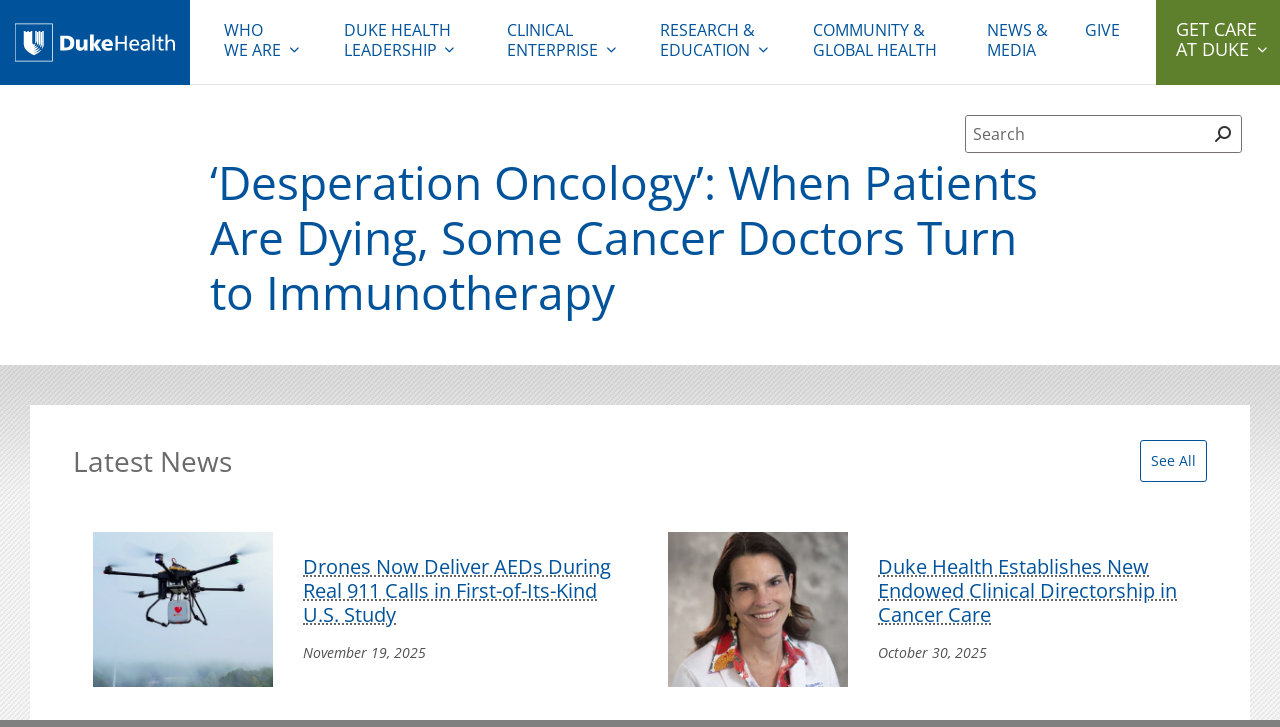

--- FILE ---
content_type: text/html; charset=UTF-8
request_url: https://corporate.dukehealth.org/in-the-news/desperation-oncology-when-patients-are-dying-some-cancer-doctors-turn-immunotherapy
body_size: 11680
content:
<!DOCTYPE html>
<html  lang="en" dir="ltr" prefix="content: http://purl.org/rss/1.0/modules/content/  dc: http://purl.org/dc/terms/  foaf: http://xmlns.com/foaf/0.1/  og: http://ogp.me/ns#  rdfs: http://www.w3.org/2000/01/rdf-schema#  schema: http://schema.org/  sioc: http://rdfs.org/sioc/ns#  sioct: http://rdfs.org/sioc/types#  skos: http://www.w3.org/2004/02/skos/core#  xsd: http://www.w3.org/2001/XMLSchema# ">
    <head>
        <meta charset="utf-8" />
<meta name="description" content="https://www.nytimes.com/2018/04/26/health/doctors-cancer-immunotherapy.html ‘Desperation Oncology’: When Patients Are Dying, Some Cancer Doctors Turn to Immunotherapy Dr. Daniel George, at Duke University, said he does not offer immunotherapy to every man who is dying of prostate cancer. But, he said, “for those patients who want to do everything they possibly can, that’s the group where we try checkpoint inhibitors,” a type of immunotherapy" />
<link rel="canonical" href="https://corporate.dukehealth.org/in-the-news/desperation-oncology-when-patients-are-dying-some-cancer-doctors-turn-immunotherapy" />
<meta name="Generator" content="Drupal 10 (https://www.drupal.org)" />
<meta name="MobileOptimized" content="width" />
<meta name="HandheldFriendly" content="true" />
<meta name="viewport" content="width=device-width, initial-scale=1.0" />
<link rel="icon" href="/themes/custom/dhc/favicon.ico" type="image/vnd.microsoft.icon" />

        <meta name="viewport" content="width=device-width, initial-scale=1">
        <title>‘Desperation Oncology’: When Patients Are Dying, Some Cancer Doctors Turn to Immunotherapy | Duke Health</title>
        <link rel="stylesheet" media="all" href="/sites/default/files/css/css_RSmfRGIaSzv_Ox5M2hQTS7H7Ashb86xaMFSv13HgND8.css?delta=0&amp;language=en&amp;theme=dhc&amp;include=eJw1ikEOgCAMwD402ZsGLIgOMQwUfq8xcmnTpC4XRl_aSWJoow5-dRgkW5JF65B4BOBeX-9z-xN0aOWElpThinwrfjQp-yb8AALkIno" />
<link rel="stylesheet" media="all" href="https://alertbar.oit.duke.edu/sites/all/themes/blackwell/css/alert.css" defer async />
<link rel="stylesheet" media="all" href="/sites/default/files/css/css_HiIueVR4HiNQMY4qbeCp-t1Gl7KOhwLPJA07bWiFaY0.css?delta=2&amp;language=en&amp;theme=dhc&amp;include=eJw1ikEOgCAMwD402ZsGLIgOMQwUfq8xcmnTpC4XRl_aSWJoow5-dRgkW5JF65B4BOBeX-9z-xN0aOWElpThinwrfjQp-yb8AALkIno" defer />

        <script>
/*! loadCSS. [c]2017 Filament Group, Inc. MIT License */
!function(a){"use strict";var b=function(b,c,d){function e(a){return h.body?a():void setTimeout(function(){e(a)})}function f(){i.addEventListener&&i.removeEventListener("load",f),i.media=d||"all"}var g,h=a.document,i=h.createElement("link");if(c)g=c;else{var j=(h.body||h.getElementsByTagName("head")[0]).childNodes;g=j[j.length-1]}var k=h.styleSheets;i.rel="stylesheet",i.href=b,i.media="only x",e(function(){g.parentNode.insertBefore(i,c?g:g.nextSibling)});var l=function(a){for(var b=i.href,c=k.length;c--;)if(k[c].href===b)return a();setTimeout(function(){l(a)})};return i.addEventListener&&i.addEventListener("load",f),i.onloadcssdefined=l,l(f),i};"undefined"!=typeof exports?exports.loadCSS=b:a.loadCSS=b}("undefined"!=typeof global?global:this);
/*! loadCSS rel=preload polyfill. [c]2017 Filament Group, Inc. MIT License */
!function(a){if(a.loadCSS){var b=loadCSS.relpreload={};if(b.support=function(){try{return a.document.createElement("link").relList.supports("preload")}catch(b){return!1}},b.poly=function(){for(var b=a.document.getElementsByTagName("link"),c=0;c<b.length;c++){var d=b[c];"preload"===d.rel&&"style"===d.getAttribute("as")&&(a.loadCSS(d.href,d,d.getAttribute("media")),d.rel=null)}},!b.support()){b.poly();var c=a.setInterval(b.poly,300);a.addEventListener&&a.addEventListener("load",function(){b.poly(),a.clearInterval(c)}),a.attachEvent&&a.attachEvent("onload",function(){a.clearInterval(c)})}}}(this);
</script>        <script type="application/json" data-drupal-selector="drupal-settings-json">{"path":{"baseUrl":"\/","pathPrefix":"","currentPath":"node\/303","currentPathIsAdmin":false,"isFront":false,"currentLanguage":"en","isloggedin":false},"pluralDelimiter":"\u0003","suppressDeprecationErrors":true,"gtag":{"tagId":"","consentMode":false,"otherIds":[],"events":[],"additionalConfigInfo":[]},"ajaxPageState":{"libraries":"eJxdiEEOgCAMwD6E7ElmyDLRIcaBwu8lxote2rR-noAlOZRBc5OwsaGau1fwR9lR7JuGU2KhMSMDd_zb4oL1O6PRppkiOFQyZ6BL4aGNyRehG61pL9U","theme":"dhc","theme_token":null},"ajaxTrustedUrl":[],"gtm":{"tagId":null,"settings":{"data_layer":"dataLayer","include_environment":false},"tagIds":["GTM-MCWVL7"]},"multiselect":{"widths":"250"},"user":{"uid":0,"permissionsHash":"16e923a923df31efd99d9211fef39885a785bf428e9b4be0eae4bab800564611"}}</script>
<script src="/sites/default/files/js/js_FtDQTrnUVrL0PL-vqTxAzTunhMPP4nDIZIrFDezfhFY.js?scope=header&amp;delta=0&amp;language=en&amp;theme=dhc&amp;include=eJxLyUjWT8_JT0rM0S0uqczJzEvXSa0oAdLZ-ilFpQWJOXpQrk56fn56Tmp8SWK6fjqQQOfrJWYlVqAK5gIAmYojzw"></script>
<script src="/modules/contrib/google_tag/js/gtag.js?t5y5pl"></script>
<script src="/modules/contrib/google_tag/js/gtm.js?t5y5pl"></script>

    </head>
    <body  class="node-type-news_mention">
        <noscript><iframe src="https://www.googletagmanager.com/ns.html?id=GTM-MCWVL7"
                  height="0" width="0" style="display:none;visibility:hidden"></iframe></noscript>

          <div class="dialog-off-canvas-main-canvas" data-off-canvas-main-canvas>
    <div id="body-wrap">
    <div class="visually-hidden" role="region" aria-label="header"><h1>Duke Health</h1></div>
    
                    <a class="skip-main" href="#layout">Skip to main content</a>
<header id="header">
	<div id="logo">
		<a href="/"><img alt="Duke Health" src="/themes/custom/dhc/assets/dh_horz_white.svg"/></a>
	</div>

	<!-- Mobile Nav -->
	<nav role="navigation" aria-label="mobile" id="mobile-nav">
		<div class="row">
			<div id="mobile-nav--col1">
				<a href="/"><img src="/themes/custom/dhc/assets/dh_horz_blue.svg" alt="Duke Health"></a>
			</div>			
			
			<div id="mobile-nav--col2">
				<div id="mobile-nav--col2-1">
					<a id="mobile-search-toggle" href="#"><i class="fa fa-search fa-flip-horizontal"></i><span class="sr-only">Open Mobile Search</span></a>
				</div>
				<div id="mobile-nav--col2-2">
					<a href="#" class="dhc-mobile-nav-toggle">Menu</a>
				</div>
			</div>
		</div>

		<!-- Mobile Search -->
		<div id="mobile-search">
			<div class="row">
				<form action="/search">
				<label for="mobile_term">Search</label>
					<input class="mobile-search__field" type="text" name="term" id="mobile_term" maxlength="120" title="Search">
					<button type="submit" class="mobile-search__btn input" href="#">Search</button>
				</form>
			</div>
		</div>
		<!-- /Mobile Search -->
	</nav>
 	<!-- /Mobile Nav -->

 	<nav role="navigation" aria-label="primary" id="primary-nav" id="block-main-nav">
    
    <div class="dhc-nav-container">
        
          
                    
    
            
                                                    
                          
             
                                                      
                                                      
                                                      
                                                      
                                                      
                                                      
                                                      
                                                      
                                                      
                                                      
                                                                
             
                                                      
                                                                
             
                                                      
                                                      
                                                      
                                                      
                                                      
                                                      
                                                                
             
                                                      
                                                      
                                                      
                                                      
                                                      
                                                      
                                                      
                                                                
                                                    
                          
                                                    
                          
                                                    
                          
             
                                                      
                                                      
                                                      
                                                      
                                                            
          <ul class="nav-menu menu main-menu-1" data-region="main_menu" block="block-main-nav">
    
                                        
                        <li class="dhc-parent-menu-item leaf">
                          <a href="/" class="menu-link" data-drupal-link-system-path="&lt;front&gt;">Home</a>
            
                      </li>
          
        
                                    
                        <li class="dhc-parent-menu-item has-dropdown">
                          <a href="" class="menu-link" aria-controls="dropdown-2-1" id="button-2-0" aria-expanded="false" tabindex="0"><span>Who</span> We Are</a>
            
                                    
                    
    
            
                                                    
                          
                                                    
                          
                                                    
                          
             
                                                                                
                                                                                
                                   
                                              
                                                    
                          
                                                    
                          
             
                                                                                
                                                                                
                                   
                                              
                                                    
                          
                                                    
                          
                                                    
                      
          <span class="fa-stack"><i class="dhc-nav-fa-chevron-right fa fa-chevron-right fa-stack-1x fa-inverse"></i></span>
      <ul class="nav-dropdown menu" aria-hidden="true" id="dropdown-2-1">
      <a href="" class="dhc-mobile-nav-back hide-desktop-and-above">Back</a>
      <span class="hide-desktop-and-above level-header"> title</span>
      <div class="leaf-wrapper">
    
                                        
                        <li class=" leaf">
                          <a href="/who-we-are" data-drupal-link-system-path="node/5763">Who We Are</a>
            
                      </li>
          
        
                                    
                        <li class=" leaf">
                          <a href="/who-we-are/mission-vision" data-drupal-link-system-path="node/5764">Mission, Vision &amp; Values</a>
            
                      </li>
          
        
                                    
                        <li class=" leaf">
                          <a href="/duke-health-leadership-teams-1" data-drupal-link-system-path="node/5766">Duke Health Leadership Teams</a>
            
                      </li>
          
        
                                    
                        <li class=" leaf">
                          <a href="/who-we-are/strategic-plan" data-drupal-link-system-path="node/5767">Strategic Planning Framework</a>
            
                                    
                    
    
            
                                            
                              
                          
                                            
                              
                      
    
                                      
        
                                  
        
                
                      </li>
          
        
                                    
                        <li class=" leaf">
                          <a href="/who-we-are/facts-statistics" data-drupal-link-system-path="node/5769">Facts &amp; Statistics</a>
            
                      </li>
          
        
                                    
                        <li class=" leaf">
                          <a href="/who-we-are/history" data-drupal-link-system-path="node/5770">History</a>
            
                      </li>
          
        
                                    
                        <li class=" leaf">
                          <a href="/community" data-drupal-link-system-path="node/5771">Community Health</a>
            
                                    
                    
    
            
                                            
                              
                          
             
                                                      
                                                            
    
                                      
        
                                  
        
                
                      </li>
          
        
                                    
                        <li class=" leaf">
                          <a href="/who-we-are/government-relations" data-drupal-link-system-path="node/5772">Government Relations</a>
            
                      </li>
          
        
                                    
                        <li class=" leaf">
                          <a href="/who-we-are/careers" data-drupal-link-system-path="node/5773">Careers</a>
            
                      </li>
          
        
                                    
                        <li class=" leaf">
                          <a href="/duke-health-brand-center" data-drupal-link-system-path="node/5775">Duke Health Brand Center</a>
            
                      </li>
          
        
                    </div>
      </ul>
     
                      </li>
          
        
                                    
                        <li class="dhc-parent-menu-item has-dropdown">
                          <a href="" class="menu-link" aria-controls="dropdown-3-1" id="button-3-0" aria-expanded="false" tabindex="0">Duke Health Leadership</a>
            
                                    
                    
    
            
                                                    
                      
          <span class="fa-stack"><i class="dhc-nav-fa-chevron-right fa fa-chevron-right fa-stack-1x fa-inverse"></i></span>
      <ul class="nav-dropdown menu" aria-hidden="true" id="dropdown-3-1">
      <a href="" class="dhc-mobile-nav-back hide-desktop-and-above">Back</a>
      <span class="hide-desktop-and-above level-header"> title</span>
      <div class="leaf-wrapper">
    
                                        
                        <li class=" leaf">
                          <a href="/chancellors-leadership-team">Duke Health Leadership Team</a>
            
                      </li>
          
        
                    </div>
      </ul>
     
                      </li>
          
        
                                    
                        <li class="dhc-parent-menu-item has-dropdown">
                          <a href="" class="menu-link" aria-controls="dropdown-4-1" id="button-4-0" aria-expanded="false" tabindex="0">Clinical Enterprise</a>
            
                                    
                    
    
            
                                                    
                          
                                                    
                          
                                                    
                          
                                                    
                          
                                                    
                          
                                                    
                      
          <span class="fa-stack"><i class="dhc-nav-fa-chevron-right fa fa-chevron-right fa-stack-1x fa-inverse"></i></span>
      <ul class="nav-dropdown menu" aria-hidden="true" id="dropdown-4-1">
      <a href="" class="dhc-mobile-nav-back hide-desktop-and-above">Back</a>
      <span class="hide-desktop-and-above level-header"> title</span>
      <div class="leaf-wrapper">
    
                                        
                        <li class=" leaf">
                          <a href="/clinical-care" data-drupal-link-system-path="node/5777">Clinical Enterprise</a>
            
                      </li>
          
        
                                    
                        <li class=" leaf">
                          <a href="/clinical-care/health-system-overview" data-drupal-link-system-path="node/5778">Health System Overview</a>
            
                      </li>
          
        
                                    
                        <li class=" leaf">
                          <a href="/clinical-care/our-hospitals" data-drupal-link-system-path="node/5779">Our Hospitals</a>
            
                      </li>
          
        
                                    
                        <li class=" leaf">
                          <a href="/financial-information" data-drupal-link-system-path="node/5782">Financial Information</a>
            
                      </li>
          
        
                                    
                        <li class=" leaf">
                          <a href="/clinical-care/primary-specialty-clinics" data-drupal-link-system-path="node/5780">Primary &amp; Specialty Clinics</a>
            
                      </li>
          
        
                                    
                        <li class=" leaf">
                          <a href="/clinical-care/networks-affiliates" data-drupal-link-system-path="node/5781">Networks &amp; Affiliates</a>
            
                      </li>
          
        
                    </div>
      </ul>
     
                      </li>
          
        
                                    
                        <li class="dhc-parent-menu-item has-dropdown">
                          <a href="" class="menu-link" aria-controls="dropdown-5-1" id="button-5-0" aria-expanded="false" tabindex="0">Research & Education</a>
            
                                    
                    
    
            
                                                    
                          
                                                    
                          
                                                    
                          
                                                    
                          
                                                    
                          
                                                    
                          
                                                    
                      
          <span class="fa-stack"><i class="dhc-nav-fa-chevron-right fa fa-chevron-right fa-stack-1x fa-inverse"></i></span>
      <ul class="nav-dropdown menu" aria-hidden="true" id="dropdown-5-1">
      <a href="" class="dhc-mobile-nav-back hide-desktop-and-above">Back</a>
      <span class="hide-desktop-and-above level-header"> title</span>
      <div class="leaf-wrapper">
    
                                        
                        <li class=" leaf">
                          <a href="/education-research/education" data-drupal-link-system-path="node/5783">Research &amp; Education</a>
            
                      </li>
          
        
                                    
                        <li class=" leaf">
                          <a href="/education-research/school-medicine" data-drupal-link-system-path="node/5784">School of Medicine</a>
            
                      </li>
          
        
                                    
                        <li class=" leaf">
                          <a href="/education-research/school-nursing" data-drupal-link-system-path="node/5785">School of Nursing</a>
            
                      </li>
          
        
                                    
                        <li class=" leaf">
                          <a href="/education-research/duke-nus-medical-school" data-drupal-link-system-path="node/5786">Duke-NUS Medical School</a>
            
                      </li>
          
        
                                    
                        <li class=" leaf">
                          <a href="/education-research/global-health" data-drupal-link-system-path="node/5787">Global Health</a>
            
                      </li>
          
        
                                    
                        <li class=" leaf">
                          <a href="/duke-clinical-translational-science-institute" data-drupal-link-system-path="node/5788">Duke Clinical &amp; Translational Science Institute</a>
            
                      </li>
          
        
                                    
                        <li class=" leaf">
                          <a href="/duke-margolis-center-health-policy">Duke-Margolis Institute for Health Policy</a>
            
                      </li>
          
        
                    </div>
      </ul>
     
                      </li>
          
        
                                    
                        <li class="dhc-parent-menu-item leaf">
                          <a href="/community-global-health" class="menu-link" data-drupal-link-system-path="node/5790">Community & Global Health</a>
            
                      </li>
          
        
                                    
                        <li class="dhc-parent-menu-item leaf">
                          <a href="/newsmedia" class="menu-link" data-drupal-link-system-path="node/5793">News & Media</a>
            
                      </li>
          
        
                                    
                        <li class="dhc-parent-menu-item leaf">
                          <a href="https://www.gifts.duke.edu/dmaa" class="menu-link">Give</a>
            
                      </li>
          
        
                        <li class="last expanded menu-item dhc-parent-menu-item has-dropdown"><a class="menu-link" href="" aria-expanded="false">Get Care At Duke</a>
            <span class="fa-stack"><i class="dhc-nav-fa-chevron-right fa fa-chevron-right fa-stack-1x fa-inverse"></i></span>
            <div class="nav-dropdown menu" id="getCareAtDuke">
            <div class="bg-card hide-desktop-and-above"></div>
            <a href="" class="dhc-mobile-nav-back hide-desktop-and-above">Back</a>
            <span class="hide-desktop-and-above level-header"> title</span>
              <div class="nav-dropdown__col1">Get access to the best care in North Carolina and beyond.</div>
              <div class="nav-dropdown__col2">
                <ul>
                                    <li class="leaf first"><a href="https://www.dukehealth.org/locations?view=list" target="_blank"><span>Find a Location</span></a></li>
                                    <li class="leaf"><a href="https://www.dukehealth.org/" target="_blank"><span>Visit DukeHealth.org</span></a></li>
                                    <li class="leaf"><a href="https://www.dukehealth.org/find-doctors-physicians" target="_blank"><span>Find a Doctor</span></a></li>
                                    <li class="leaf last"><a href="https://www.dukehealth.org/adult-treatments" target="_blank"><span>Learn About Treatments</span></a></li>
                                  </ul>
              </div>
            </div>
          </li>

        
                    </ul>
      


    </div>
    
</nav>


</header>
        
                                <div role="banner" id="duke-banner-message"></div>
        <script>
(function(){
    // showDukeBanner();
        var dukeBannerShowDisplay = '';
        var dukeBanner = document.querySelector('#duke-banner-message');
        var hideClose = ['/', '/wifi'];
        var timeoutRefx;
        var closeElem = document.getElementById('duke-close-icon');
        var date = new Date();
        document.getElementById('duke-banner-message').addEventListener('keypress',function(e){
            if(e.target.attributes['id'] && e.target.attributes['id'].value === 'duke-close-icon'){
              e.target.click();
            }
        });
        function showDukeBanner() {
            var bannerExpiryTime = getDukeCookieValue('dukeCloseExpiry');
           // console.dir(dukeBanner.getData);
            if(document.querySelector('.duke-banner-button')){
                document.getElementById('duke-banner-message').classList.add('isButton');
                //$('#duke-banner-message').addClass('isButton');
            }
            if (!bannerExpiryTime || bannerExpiryTime < (new Date()).getTime()) {
                document.cookie = "".concat('dukeCloseExpiry', "=; expires=Thu, 01 Jan 1970 00:00:01 GMT;");
                dukeBanner.childNodes[0].style.display = '';
            } else {
                intervalToShowDukeBanner();
            }
            //manageBodyClass();
        }
        function intervalToShowDukeBanner() {
            clearTimeout(timeoutRefx);
            var bannerExpiryTime = getDukeCookieValue('dukeCloseExpiry');
            var date = (new Date()).getTime();
            if (bannerExpiryTime && bannerExpiryTime > date) {
                var timeout = (bannerExpiryTime - date) + 5000;
                var temp = new Date();
                temp.setMilliseconds(temp.getMilliseconds() + timeout);
                //console.log('expiry set at ', temp);
                timeoutRefx = setTimeout(function () {
                showDukeBanner();
                }, timeout);
            }
        }
        function getDukeCookieValue(key) {
        var b = document.cookie.match('(^|[^;]+)\\s*' + key + '\\s*=\\s*([^;]+)');
        return b ? b.pop() : '';
        }
        var expiry = +getParameterByName('expiry');
        if (expiry) {
        date.setMinutes(date.getMinutes() + expiry);
        } else {
        date.setDate(date.getDate() + 1);// This line only needed for production
        }
        function getParameterByName(name, url) {
        if (!url) url = window.location.href;
        name = name.replace(/[\[\]]/g, '\\$&');
        var regex = new RegExp('[?&]' + name + '(=([^&#]*)|&|#|$)'),
            results = regex.exec(url);
        if (!results) return null;
        if (!results[2]) return '';
        return decodeURIComponent(results[2].replace(/\+/g, ' '));
        }

      window.dukeBannerConfig = {
       show : document.cookie.match('(^|[^;]+)\\s*' + 'dukeCloseExpiry' + '\\s*=\\s*([^;]+)') ? false : true,
          onLoad: function(){
            var dukeBannerShowDisplay = '';
            var dukeBanner = document.querySelector('#duke-banner-message .duke-banner-wrapper');
            var hideClose = ['/', '/wifi'];
            var timeoutRefx;
            var closeElem = document.getElementById('duke-close-icon');
            let i = document.createElement('i');
            i.classList.add('fas');
            if(window.dukeBanner.getData().headline){
            i.classList.add('fa-exclamation-triangle');
            }
            document.querySelector('.duke-banner-header').insertBefore(i,document.querySelector('.duke-banner-header').childNodes[0]);
            closeElem.setAttribute('tabindex','0');
            closeElem.innerHTML = '';
            closeElem.innerHTML = '<i class="fas fa-times"></i>';
            document.getElementById('duke-banner-message').style.background = window.dukeBanner.getData().background_color;
            if(!window.dukeBanner.getData().text_color_black){
              document.getElementById('duke-banner-message').classList.add("text_color_white");
            }
            var date = new Date();
             if(hideClose.indexOf(location.pathname)>=0) {
              dukeBanner.style.display = dukeBannerShowDisplay;
              closeElem.style.display = 'none';
            }
            showDukeBanner();
           // console.log(typeof Drupal);
            //console.log(typeof Drupal !== 'undefined'); 
            if(Drupal && Drupal.behaviors &&  typeof Drupal.behaviors.extlink !== 'undefined'){
             Drupal.behaviors.extlink.attach(document.getElementById('duke-banner-message'),drupalSettings);
            }
            if(document.cookie.match('(^|[^;]+)\\s*' + 'dukeCloseExpiry' + '\\s*=\\s*([^;]+)')){
              intervalToShowDukeBanner();
            }
          },
          onClose: function(){
            //console.log('close callback');
            var dukeBannerShowDisplay = 'block';
            var dukeBanner = document.querySelector('#duke-banner-message .duke-banner-wrapper');
            var closeElem = document.getElementById('duke-close-icon');
            var dukebannerExpiryCookieKey = 'dukeCloseExpiry';
            closeElem.innerHTML = '';
            closeElem.innerHTML = '<i class="fas fa-times"></i>';
              //console.log('inside close func');
              //dukeBanner.style.display = 'none';
              var date = new Date();
              document.cookie = "".concat(dukebannerExpiryCookieKey, "=; expires=Thu, 01 Jan 1970 00:00:01 GMT;");

              /*get expiry from URL for testing, before pushing to UAT/PROD, just keep the line number 23(the else part) without any condition if else rest remove below code*/
              var expiry = +getParameterByName('expiry');
              if (expiry) {
                date.setMinutes(date.getMinutes() + expiry);
              } else {
                date.setDate(date.getDate() + 1);// This line only needed for production
              }
              /*UP to this line*/

              document.cookie = "".concat(dukebannerExpiryCookieKey, "=").concat(date.getTime(), "; path=/;");
              intervalToShowDukeBanner();
          }
      }     
    })();
</script>        <script src="https://www.dukehealth.org/themes/custom/dukehealth/assets/js/banneralert.js"></script>
               




        
  
        <main>
                            <div id="layout">
                    
    

    

    
            <div class="row global-search floating-search search-closed justify-content-end" id="floating-search">
            <div class="global-search floating-search search-closed" id="floating-search">

</div>        </div>
            <div id="content">

                <div class="row">
                                                <div id="main-content-area">
                        <div class="content">
                                        <div  id="block-dhc-page-title">
    
        
            
    <h1 >
<span>‘Desperation Oncology’: When Patients Are Dying, Some Cancer Doctors Turn to Immunotherapy</span>
</h1>


    </div>
<div  id="block-dhc-content">
    
        
            <article about="/in-the-news/desperation-oncology-when-patients-are-dying-some-cancer-doctors-turn-immunotherapy">
    
        

    
    
    
</article>

    </div>


            
                        </div>
                </div>

                
                    </div>
            </div>

    <div  class="views-element-container" id="block-views-block-dhc-news-recent-footer">
    
        
            <div block="block-views-block-dhc-news-recent-footer"><div class="js-view-dom-id-76eb9695428f8e5b3702ebd6a1a1759646a945698f28cfc04783cdfc8a5be3b4">
  
  <div id="related-news">
    <div class="row">
        <div class="title-wrap">
            <h2>Latest News</h2>
            <a href="/newsmedia" class="ghost-btn">See All</a>
        </div>
        <div class="related-news-wrap row">
                          <div class="col-12 col-md-6 px-md-2"><div  about="/news/drones-now-deliver-aeds-during-real-911-calls-first-its-kind-us-study" typeof="schema:Article" class="partial-related-news">
    
    <a href="/news/drones-now-deliver-aeds-during-real-911-calls-first-its-kind-us-study">
        <div class="flex">
            <div class="img-wrap">
                            <div class="dynamic-image" style="padding-bottom: 86.206896551724%">
    <img class="lazyload" data-nmc-src="/sites/default/files/api/images/aspect:1.16-width:180-position:center/2025-11/duke_aed_drone_02_for web.png" alt="Drones Now Deliver AEDs During Real 911 Calls in First-of-Its-Kind U.S. Study"/>
</div>
                        </div>
            <div class="text">
                <h5>
<span property="schema:name">Drones Now Deliver AEDs During Real 911 Calls in First-of-Its-Kind U.S. Study</span>
</h5>
                <div class="date">    <time datetime="2025-11-19T11:24:31Z">November 19, 2025</time>

</div>
            </div>
        </div>
    </a>
      <span property="schema:name" content="Drones Now Deliver AEDs During Real 911 Calls in First-of-Its-Kind U.S. Study" class="hidden"></span>

</div>
</div>
                          <div class="col-12 col-md-6 px-md-2"><div  about="/news/duke-health-establishes-new-endowed-clinical-directorship-cancer-care" typeof="schema:Article" class="partial-related-news">
    
    <a href="/news/duke-health-establishes-new-endowed-clinical-directorship-cancer-care">
        <div class="flex">
            <div class="img-wrap">
                            <div class="dynamic-image" style="padding-bottom: 86.206896551724%">
    <img class="lazyload" data-nmc-src="/sites/default/files/api/images/aspect:1.16-width:180-position:center/2025-10/1501548_0_web.jpg" alt="Duke Health Establishes New Endowed Clinical Directorship in Cancer Care"/>
</div>
                        </div>
            <div class="text">
                <h5>
<span property="schema:name">Duke Health Establishes New Endowed Clinical Directorship in Cancer Care</span>
</h5>
                <div class="date">    <time datetime="2025-10-30T14:17:24Z">October 30, 2025</time>

</div>
            </div>
        </div>
    </a>
      <span property="schema:name" content="Duke Health Establishes New Endowed Clinical Directorship in Cancer Care" class="hidden"></span>

</div>
</div>
                          <div class="col-12 col-md-6 px-md-2"><div  about="/news/first-academic-medical-center-implants-cell-based-therapy-rare-eye-disease" typeof="schema:Article" class="partial-related-news">
    
    <a href="/news/first-academic-medical-center-implants-cell-based-therapy-rare-eye-disease">
        <div class="flex">
            <div class="img-wrap">
                            <div class="dynamic-image" style="padding-bottom: 86.206896551724%">
    <img class="lazyload" data-nmc-src="/sites/default/files/api/images/aspect:1.16-width:180-position:center/2025-10/C30A8454_eye_web.jpg" alt="First Academic Medical Center Implants Cell-Based Therapy for Rare Eye Disease"/>
</div>
                        </div>
            <div class="text">
                <h5>
<span property="schema:name">First Academic Medical Center Implants Cell-Based Therapy for Rare Eye Disease</span>
</h5>
                <div class="date">    <time datetime="2025-10-28T21:25:56Z">October 28, 2025</time>

</div>
            </div>
        </div>
    </a>
      <span property="schema:name" content="First Academic Medical Center Implants Cell-Based Therapy for Rare Eye Disease" class="hidden"></span>

</div>
</div>
                    </div>
    </div>
</div>

    
</div>
</div>

    </div>



                </div>
                    </main>

                    <footer id="main-footer">
	<div class="footer-top">
		<div id="sitemap">
			<div class="row">
				<div id="sitemap__col1">
					<a href="/">
						<img alt="Duke Health" id="footer-logo" src="/themes/custom/dhc/assets/dh_horz_white.svg"/>
					</a>
					<div class="social-links">
						<a aria-label="Facebook" href="https://www.facebook.com/dukehealth">
							<span class="fa-stack fa-2x">
								<i class="fab fa-facebook fa-stack-1x fa-inverse" style="--fa-stack-z-index: 2;"></i>
								<i class="fa-solid fa-square fa-stack-2x" style="--fa-stack-z-index: 1;"></i>
							</span>
						</a>
						<a aria-label="Twitter" href="https://twitter.com/DukeHealth">
							<span class="fa-stack fa-2x">
								<i class="fab fa-twitter fa-stack-1x fa-inverse" style="--fa-stack-z-index: 2;"></i>
								<i class="fa-solid fa-square fa-stack-2x" style="--fa-stack-z-index: 1;"></i>
							</span>
						</a>
						<a aria-label="YouTube" href="https://www.youtube.com/@DukeHealth">
							<span class="fa-stack fa-2x">
								<i class="fab fa-youtube fa-stack-1x fa-inverse" style="--fa-stack-z-index: 2;"></i>
								<i class="fa-solid fa-square fa-stack-2x" style="--fa-stack-z-index: 1;"></i>
							</span>
						</a>
						<a aria-label="LinkedIn" href="https://www.linkedin.com/company/duke-university-health-system">
							<span class="fa-stack fa-2x">
								<i class="fab fa-linkedin fa-stack-1x fa-inverse" style="--fa-stack-z-index: 2;"></i>
								<i class="fa-solid fa-square fa-stack-2x" style="--fa-stack-z-index: 1;"></i>
							</span>
						</a>
						<a aria-label="Instagram" href="https://www.instagram.com/dukehealth/">
							<span class="fa-stack fa-2x">
								<i class="fab fa-instagram fa-stack-1x fa-inverse" style="--fa-stack-z-index: 2;"></i>
								<i class="fa-solid fa-square fa-stack-2x" style="--fa-stack-z-index: 1;"></i>
							</span>
						</a>
						<a aria-label="Threads" href="https://www.threads.net/@Dukehealth">
							<span class="fa-stack fa-2x">
								<i class="fab fa-threads fa-stack-1x fa-inverse" style="--fa-stack-z-index: 2;"></i>
								<i class="fa-solid fa-square fa-stack-2x" style="--fa-stack-z-index: 1;"></i>
							</span>
						</a>
					</div>
				</div>
				<div id="sitemap__col2">
					        <nav role="navigation" aria-label="Footer" id="block-footer">
                                            
        

                            
        <ul id="footer-site-links">
          <li>
        <a href="https://accessibility.duke.edu/">Accessibility</a>
              </li>
          <li>
        <a href="/who-we-are" data-drupal-link-system-path="node/5763">Who We Are</a>
              </li>
          <li>
        <a href="/clinical-care" data-drupal-link-system-path="node/5777">Clinical Enterprise</a>
              </li>
          <li>
        <a href="/education-research/education" data-drupal-link-system-path="node/5783">Research & Education</a>
              </li>
          <li>
        <a href="/community-global-health" data-drupal-link-system-path="node/5790">Community & Global Health</a>
              </li>
          <li>
        <a href="/who-we-are/careers" data-drupal-link-system-path="node/5773">Careers</a>
              </li>
          <li>
        <a href="/newsmedia" data-drupal-link-system-path="node/5793">News & Media</a>
              </li>
          <li>
        <a href="https://www.dukehealth.org/privacy">Privacy</a>
              </li>
          <li>
        <a href="https://www.dukehealth.org/notice-of-nondiscrimination">Notice of Nondiscrimination</a>
              </li>
          <li>
        <a href="https://www.dukehealth.org/contact-us/compliments-suggestions-and-complaints">Contact Us</a>
              </li>
        </ul>
  


            </nav>


				</div>
				<div id="sitemap__col3">
                                    					<a href="https://giving.dukehealth.org" class="green-btn">
						<span>Give to Duke</span>
					</a>
                                    				</div>
			</div>
		</div>
	</div>
	<div class="footer-bottom">
		<div id="sites-links">
			<div class="row">
				<div id="sites-links__title">
					<h3>Duke Websites</h3>
				</div>
				<div class="flex">
					<div class="sites-links__col1">
						<h4>For Patients</h4>
						        <nav role="navigation" aria-label="For Patients" id="block-forpatients">
                                            
        

                            
        <ul>
          <li class="has-children">
        <a href="https://www.dukehealth.org">Visit DukeHealth.org</a>
                          <ul>
          <li>
        <a href="https://www.dukehealth.org/find-doctors-physicians/">Find a Doctor</a>
              </li>
          <li>
        <a href="https://www.dukehealth.org/treatments">Learn About Treatments</a>
              </li>
          <li>
        <a href="https://www.dukehealth.org/locations?view=list">Find a Location</a>
              </li>
          <li>
        <a href="https://my.dukemychart.org/">My Duke Health (MyChart)</a>
              </li>
        </ul>
  
              </li>
        </ul>
  


            </nav>


					</div>

					<div class="sites-links__col2">
						<h4>Education</h4>
						        <nav role="navigation" aria-label="Education" id="block-education">
                                            
        

                            
        <ul>
          <li>
        <a href="https://medschool.duke.edu/">Duke University School of Medicine</a>
              </li>
          <li>
        <a href="http://nursing.duke.edu/">Duke University School of Nursing</a>
              </li>
          <li>
        <a href="http://globalhealth.duke.edu/">Duke Global Health Institute</a>
              </li>
          <li>
        <a href="https://duke.edu/">Duke University</a>
              </li>
        </ul>
  


            </nav>


					</div>

					<div class="sites-links__col3">
						<h4>Research</h4>
						        <nav role="navigation" aria-label="Research" id="block-research">
                                            
        

                            
        <ul>
          <li>
        <a href="https://www.dcri.org/">Duke Clinical Research Institute</a>
              </li>
          <li>
        <a href="https://medschool.duke.edu/research">School of Medicine Research</a>
              </li>
          <li>
        <a href="https://www.ctsi.duke.edu/">Duke Clinical and Translational Science Institute</a>
              </li>
        </ul>
  


            </nav>


					</div>

					<div class="sites-links__col4">
						<h4>Employment</h4>
						        <nav role="navigation" aria-label="Employment" id="block-employment">
                                            
        

                            
        <ul>
          <li>
        <a href="https://careers.dukehealth.org/">Careers at Duke Health</a>
              </li>
        </ul>
  


            </nav>


					</div>
				</div>
			</div>
		</div>
	</div>
	<div class="copyright">
		<div class="row">
			<p>Copyright &copy; 2025 Duke University Health System</p>
		</div>
	</div>
</footer>
        
    </div>

  </div>

        
        <script defer>
    var _extends=Object.assign||function(t){for(var e=1;e<arguments.length;e++){var n=arguments[e];for(var o in n)Object.prototype.hasOwnProperty.call(n,o)&&(t[o]=n[o])}return t},_typeof="function"==typeof Symbol&&"symbol"==typeof Symbol.iterator?function(t){return typeof t}:function(t){return t&&"function"==typeof Symbol&&t.constructor===Symbol&&t!==Symbol.prototype?"symbol":typeof t};!function(t,e){"object"===("undefined"==typeof exports?"undefined":_typeof(exports))&&"undefined"!=typeof module?module.exports=e():"function"==typeof define&&define.amd?define(e):t.LazyLoad=e()}(this,function(){"use strict";function t(t,e,n){return!(u(t,e,n)||_(t,e,n)||f(t,e,n)||h(t,e,n))}function e(t,e,n){var o=e._settings;!n&&r(t)||(C(o.callback_enter,t),R.indexOf(t.tagName)>-1&&(x(t,e),y(t,o.class_loading)),H(t,e),s(t),C(o.callback_set,t))}var n=function(){return{elements_selector:"img",container:window,threshold:300,throttle:150,data_src:"src",data_srcset:"srcset",data_sizes:"sizes",data_bg:"bg",class_loading:"loading",class_loaded:"loaded",class_error:"error",class_initial:"initial",skip_invisible:!0,callback_load:null,callback_error:null,callback_set:null,callback_enter:null,callback_finish:null,to_webp:!1}},o=function(t,e){return t.getAttribute("data-"+e)},i=function(t,e,n){var o="data-"+e;null!==n?t.setAttribute(o,n):t.removeAttribute(o)},s=function(t){return i(t,"was-processed","true")},r=function(t){return"true"===o(t,"was-processed")},l=function(t){return t.filter(function(t){return!r(t)})},a=function(t,e){return t.filter(function(t){return t!==e})},c=function(t){return t.getBoundingClientRect().top+window.pageYOffset-t.ownerDocument.documentElement.clientTop},u=function(t,e,n){return(e===window?window.innerHeight+window.pageYOffset:c(e)+e.offsetHeight)<=c(t)-n},d=function(t){return t.getBoundingClientRect().left+window.pageXOffset-t.ownerDocument.documentElement.clientLeft},f=function(t,e,n){var o=window.innerWidth;return(e===window?o+window.pageXOffset:d(e)+o)<=d(t)-n},_=function(t,e,n){return(e===window?window.pageYOffset:c(e))>=c(t)+n+t.offsetHeight},h=function(t,e,n){return(e===window?window.pageXOffset:d(e))>=d(t)+n+t.offsetWidth},p=function(t,e){var n,o=new t(e);try{n=new CustomEvent("LazyLoad::Initialized",{detail:{instance:o}})}catch(t){(n=document.createEvent("CustomEvent")).initCustomEvent("LazyLoad::Initialized",!1,!1,{instance:o})}window.dispatchEvent(n)},g=function(t,e){return e?t.replace(/\.(jpe?g|png)/gi,".webp"):t},m="undefined"!=typeof window,w=m&&!("onscroll"in window)||/(gle|ing|ro)bot|crawl|spider/i.test(navigator.userAgent),v=m&&"classList"in document.createElement("p"),b=m&&function(){var t=document.createElement("canvas");return!(!t.getContext||!t.getContext("2d"))&&0===t.toDataURL("image/webp").indexOf("data:image/webp")}(),y=function(t,e){v?t.classList.add(e):t.className+=(t.className?" ":"")+e},E=function(t,e){v?t.classList.remove(e):t.className=t.className.replace(new RegExp("(^|\\s+)"+e+"(\\s+|$)")," ").replace(/^\s+/,"").replace(/\s+$/,"")},L=function(t,e,n,i){for(var s,r=0;s=t.children[r];r+=1)if("SOURCE"===s.tagName){var l=o(s,n);T(s,e,l,i)}},T=function(t,e,n,o){n&&t.setAttribute(e,g(n,o))},S=function(t,e){var n=b&&e.to_webp,i=o(t,e.data_src),s=o(t,e.data_bg);if(i){var r=g(i,n);t.style.backgroundImage='url("'+r+'")'}if(s){var l=g(s,n);t.style.backgroundImage=l}},O={IMG:function(t,e){var n=b&&e.to_webp,i=e.data_srcset,s=t.parentNode;s&&"PICTURE"===s.tagName&&L(s,"srcset",i,n);var r=o(t,e.data_sizes);T(t,"sizes",r);var l=o(t,i);T(t,"srcset",l,n);var a=o(t,e.data_src);T(t,"src",a,n)},IFRAME:function(t,e){var n=o(t,e.data_src);T(t,"src",n)},VIDEO:function(t,e){var n=e.data_src,i=o(t,n);L(t,"src",n),T(t,"src",i),t.load()}},H=function(t,e){var n=e._settings,o=t.tagName,i=O[o];if(i)return i(t,n),e._updateLoadingCount(1),void(e._elements=a(e._elements,t));S(t,n)},C=function(t,e){t&&t(e)},k=function(t,e,n){t.addEventListener(e,n)},z=function(t,e,n){t.removeEventListener(e,n)},N=function(t,e,n){k(t,"load",e),k(t,"loadeddata",e),k(t,"error",n)},A=function(t,e,n){z(t,"load",e),z(t,"loadeddata",e),z(t,"error",n)},I=function(t,e,n){var o=n._settings,i=e?o.class_loaded:o.class_error,s=e?o.callback_load:o.callback_error,r=t.target;E(r,o.class_loading),y(r,i),C(s,r),n._updateLoadingCount(-1)},x=function(t,e){var n=function n(i){I(i,!0,e),A(t,n,o)},o=function o(i){I(i,!1,e),A(t,n,o)};N(t,n,o)},R=["IMG","IFRAME","VIDEO"],D=function(t,e){for(;e.length;)t.splice(e.pop(),1)},F=function(t){this._settings=_extends({},n(),t),this._loadingCount=0,this._queryOriginNode=this._settings.container===window?document:this._settings.container,this._previousLoopTime=0,this._loopTimeout=null,this._boundHandleScroll=this.handleScroll.bind(this),this._isFirstLoop=!0,window.addEventListener("resize",this._boundHandleScroll),this.update()};return F.prototype={_loopThroughElements:function(e){var n=this._settings,o=this._elements,i=o?o.length:0,s=void 0,r=[],l=this._isFirstLoop;if(l&&(this._isFirstLoop=!1),0!==i){for(s=0;s<i;s++){var a=o[s];n.skip_invisible&&null===a.offsetParent||(e||t(a,n.container,n.threshold))&&(l&&y(a,n.class_initial),this.load(a),r.push(s))}D(o,r)}else this._stopScrollHandler()},_startScrollHandler:function(){this._isHandlingScroll||(this._isHandlingScroll=!0,this._settings.container.addEventListener("scroll",this._boundHandleScroll))},_stopScrollHandler:function(){this._isHandlingScroll&&(this._isHandlingScroll=!1,this._settings.container.removeEventListener("scroll",this._boundHandleScroll))},_updateLoadingCount:function(t){this._loadingCount+=t,0===this._elements.length&&0===this._loadingCount&&C(this._settings.callback_finish)},handleScroll:function(){var t=this._settings.throttle;if(0!==t){var e=Date.now(),n=t-(e-this._previousLoopTime);n<=0||n>t?(this._loopTimeout&&(clearTimeout(this._loopTimeout),this._loopTimeout=null),this._previousLoopTime=e,this._loopThroughElements()):this._loopTimeout||(this._loopTimeout=setTimeout(function(){this._previousLoopTime=Date.now(),this._loopTimeout=null,this._loopThroughElements()}.bind(this),n))}else this._loopThroughElements()},loadAll:function(){this._loopThroughElements(!0)},update:function(t){var e=this._settings,n=t||this._queryOriginNode.querySelectorAll(e.elements_selector);this._elements=l(Array.prototype.slice.call(n)),w?this.loadAll():(this._loopThroughElements(),this._startScrollHandler())},destroy:function(){window.removeEventListener("resize",this._boundHandleScroll),this._loopTimeout&&(clearTimeout(this._loopTimeout),this._loopTimeout=null),this._stopScrollHandler(),this._elements=null,this._queryOriginNode=null,this._settings=null},load:function(t,n){e(t,this,n)}},m&&function(t,e){if(e)if(e.length)for(var n,o=0;n=e[o];o+=1)p(t,n);else p(t,e)}(F,window.lazyLoadOptions),F});
    function check_webp_feature(feature, callback) {
        var kTestImages = {
            lossy: "UklGRiIAAABXRUJQVlA4IBYAAAAwAQCdASoBAAEADsD+JaQAA3AAAAAA",
            lossless: "UklGRhoAAABXRUJQVlA4TA0AAAAvAAAAEAcQERGIiP4HAA==",
            alpha: "UklGRkoAAABXRUJQVlA4WAoAAAAQAAAAAAAAAAAAQUxQSAwAAAARBxAR/Q9ERP8DAABWUDggGAAAABQBAJ0BKgEAAQAAAP4AAA3AAP7mtQAAAA==",
            animation: "UklGRlIAAABXRUJQVlA4WAoAAAASAAAAAAAAAAAAQU5JTQYAAAD/////AABBTk1GJgAAAAAAAAAAAAAAAAAAAGQAAABWUDhMDQAAAC8AAAAQBxAREYiI/gcA"
        };
        var img = new Image();
        img.onload = function () {
            var result = (img.width > 0) && (img.height > 0);
            callback(feature, result);
        };
        img.onerror = function () {
            callback(feature, false);
        };
        img.src = "data:image/webp;base64," + kTestImages[feature];
    };
    var validWidths = [16,32,64,128,192,256,320,360,375,412,414,600,768,800,1024,1280,1366,1440,1600,1920,2048,2560];
    check_webp_feature('lossy', function (feature, isSupported) {
        var myLazyLoad = new LazyLoad({
            elements_selector: ".lazyload:not(.inactive)",
            callback_enter: function (el) {
                if (el.hasAttribute('data-nmc-src')) {
                    var useExtension = '.jpg'; // isSupported ? '.webp' : '.jpg';
                    var clientWidth = el.parentElement.parentElement.clientWidth;
                    var finalWidth = validWidths.find(function (currentWidth) { // <-- We use a polyfill for array.find
                        return currentWidth >= clientWidth;
                    });
                    var dataSrc = el.getAttribute('data-nmc-src').replace(/width:\d+/, 'width:' + finalWidth);
                    el.setAttribute('data-src', dataSrc);
                }
                if (el.hasAttribute('data-bg')) {
                    var useExtension = '.jpg'; // isSupported ? '.webp' : '.jpg';
                    var clientWidth = el.parentElement.parentElement.clientWidth;
                    var finalWidth = validWidths.find(function (currentWidth) { // <-- We use a polyfill for array.find
                        return currentWidth >= clientWidth;
                    });
                    var dataSrc = el.getAttribute('data-bg').replace(/width:\d+/, 'width:' + finalWidth);
                    el.setAttribute('data-bg', dataSrc);
                }
            }
        });
        window.setInterval(function() {
            myLazyLoad.update();
        }, 500);
    });
</script>
        <script src="/sites/default/files/js/js_9OAAnX4GSsBWwqmElP-64JrhybWU05yRBjT_5k4L-4o.js?scope=footer&amp;delta=0&amp;language=en&amp;theme=dhc&amp;include=eJxLyUjWT8_JT0rM0S0uqczJzEvXSa0oAdLZ-ilFpQWJOXpQrk56fn56Tmp8SWK6fjqQQOfrJWYlVqAK5gIAmYojzw"></script>
<script src="/extlink/settings.js"></script>
<script src="/sites/default/files/js/js_9ACtF31gjm6psIFyszMtxkIZmVpa2OH7bKuWAwh3Z28.js?scope=footer&amp;delta=2&amp;language=en&amp;theme=dhc&amp;include=eJxLyUjWT8_JT0rM0S0uqczJzEvXSa0oAdLZ-ilFpQWJOXpQrk56fn56Tmp8SWK6fjqQQOfrJWYlVqAK5gIAmYojzw"></script>

    </body>
</html>


--- FILE ---
content_type: image/svg+xml
request_url: https://corporate.dukehealth.org/themes/custom/dhc/assets/dh_horz_white.svg
body_size: 3330
content:
<?xml version="1.0" encoding="utf-8"?>
<!-- Generator: Adobe Illustrator 24.3.0, SVG Export Plug-In . SVG Version: 6.00 Build 0)  -->
<svg version="1.1" id="Layer_1" xmlns="http://www.w3.org/2000/svg" xmlns:xlink="http://www.w3.org/1999/xlink" x="0px" y="0px"
	 viewBox="0 0 135.6 32" style="enable-background:new 0 0 135.6 32;" xml:space="preserve">
<style type="text/css">
	.st0{fill:#FFFFFF;}
</style>
<g>
	<path class="st0" d="M38.3,10.2h4.6c4.4,0,7.4,1.4,7.4,6.2c0,4.7-3.2,6.3-7.4,6.3h-4.6V10.2z M41.7,20.3H43c2.5,0,3.9-1.3,3.9-3.8
		c0-2.5-1.5-3.8-3.9-3.8h-1.3V20.3z"/>
	<path class="st0" d="M61.6,22.8h-3V21h0C58,22.4,56.7,23,55.2,23c-2.6,0-3.6-1.8-3.6-3.7v-5.9h3.2v4.5c0,1.8,0.6,2.4,1.5,2.4
		c1.3,0,2-0.9,2-2.9v-4h3.2V22.8z"/>
	<path class="st0" d="M63.6,9.3h3.2v8.1h0l2.7-3.9h3.5l-3.3,4.3l3.5,5.1h-3.9l-2.6-4.6h0v4.6h-3.2V9.3z"/>
	<path class="st0" d="M76.5,19c0.2,1.3,1.2,1.8,2.8,1.8c0.9,0,1.9-0.2,2.9-0.7v2.3c-1,0.4-2.2,0.6-3.4,0.6c-3.1,0-5.5-1.8-5.5-4.9
		c0-3.1,2.1-4.9,5-4.9c3.5,0,4.7,2.5,4.7,5.3V19H76.5z M80,17.2c0-1.1-0.5-2-1.8-2c-1.2,0-1.7,0.9-1.8,2H80z"/>
	<path class="st0" d="M85.2,10.2h1.8v5.3h6v-5.3h1.8v12.6h-1.8V17h-6v5.7h-1.8V10.2z"/>
	<path class="st0" d="M104.6,22.4c-0.6,0.2-1.4,0.6-2.9,0.6c-3.3,0-4.8-2-4.8-5c0-2.7,1.7-4.6,4.3-4.6c3.1,0,4.1,2.2,4.1,5.2h-6.6
		c0,1.8,1.4,3.1,3,3.1c1.1,0,2.4-0.6,2.8-0.9V22.4z M103.5,17.3c0-1.4-0.8-2.6-2.3-2.6c-1.7,0-2.3,1.4-2.5,2.6H103.5z"/>
	<path class="st0" d="M107.5,14.2c0.8-0.5,1.9-0.9,3-0.9c2.6,0,3.7,1.3,3.7,3.8V21c0,1,0,1.5,0.1,1.8h-1.6v-1.2h0
		c-0.4,0.6-1.3,1.4-2.8,1.4c-2,0-3.4-0.9-3.4-2.9c0-2.3,2.5-3,4.3-3c0.7,0,1.1,0,1.8,0c0-1.6-0.6-2.4-2.3-2.4c-1,0-2,0.4-2.7,0.9
		L107.5,14.2z M112.6,18.4c-0.4,0-0.7,0-1.1,0c-0.9,0-3.2,0.1-3.2,1.8c0,1,0.9,1.5,1.7,1.5c1.7,0,2.6-1,2.6-2.4V18.4z"/>
	<path class="st0" d="M116.6,9.3h1.7v13.5h-1.7V9.3z"/>
	<path class="st0" d="M125.8,14.9h-2.4v5c0,1.1,0.6,1.6,1.4,1.6c0.5,0,0.9-0.2,1.2-0.3v1.4c-0.4,0.1-0.9,0.3-1.4,0.3
		c-1.7,0-2.8-0.8-2.8-2.7v-5.4h-2.1v-1.4h2.1v-2.1l1.7-0.5v2.7h2.4V14.9z"/>
	<path class="st0" d="M127.5,9.3h1.7v5.6h0c0.6-1,1.7-1.5,3-1.5c2.4,0,3.4,1.5,3.4,3.9v5.5h-1.7V18c0-2.1-0.5-3.2-1.9-3.3
		c-1.9,0-2.8,1.5-2.8,3.8v4.2h-1.7V9.3z"/>
</g>
<g>
	<g>
		<g>
			<g>
				<g>
					<g>
						<path class="st0" d="M32,32H0V0h32V32z M0.5,31.5h30.9v-31H0.5V31.5z"/>
					</g>
				</g>
			</g>
		</g>
	</g>
	<g>
		<g>
			<g>
				<path class="st0" d="M21.6,22.5c-2.2,1.6-5.3,2.5-5.6,2.5v0c0.2-0.1,2.8-1.4,4-2.5c0.5-0.5,1-1.3,1.3-2
					c-0.1,0.1-0.2,0.3-1.6,1.1c-1.3,0.7-3.5,1.5-3.7,1.5v0c0.2-0.1,1.7-1,2.7-2c0.6-0.6,1-1.2,1.2-1.8c-1.1,0.9-3.7,1.8-3.9,1.9v0
					c0.1-0.1,1.1-0.7,1.9-1.6c0.6-0.7,0.6-1.1,0.7-1.4c-1.2,1-2.4,1.1-2.6,1.2v0c0.2-0.1,1.2-0.8,1.2-2.3c-0.9,0.9-1.8,0.6-2.1,0.2
					c-0.4-0.3-0.4-1.1-0.4-1.1v-10h-1.3v0.9h-1.7V6.2h-1.3v0.9H8.8V6.2H7.5v11.5c0,0,0,3.3,3,5.7c2.1,1.7,5.5,3.4,5.5,3.4
					c0.3-0.1,3.5-1.7,4.8-2.9c1-0.9,1.5-1.5,1.8-2.2C22.3,21.9,22,22.2,21.6,22.5z"/>
				<g>
					<path class="st0" d="M19.9,15.2V7.1h-1.2v9.6c0,0,0,0.7-0.2,1.4C20.1,17.2,19.9,15.2,19.9,15.2z"/>
					<path class="st0" d="M21.4,16.2v-10h-1.2v11.4c0,0,0,0.8-0.3,1.7C21.4,18.1,21.4,16.2,21.4,16.2z"/>
					<path class="st0" d="M22.9,16.8V7.1h-1.2v11.1c0,0-0.1,1.5-0.5,2.2C22.9,19.5,22.9,16.8,22.9,16.8z"/>
					<path class="st0" d="M24.4,17.6V6.2h-1.2v13.1c0,0-0.1,1.2-0.6,2.4C24.4,19.9,24.4,17.6,24.4,17.6z"/>
					<path class="st0" d="M18.4,14.5V6.2h-1.2V16c0,0,0,0.7,0,1C18.6,15.9,18.4,14.5,18.4,14.5z"/>
				</g>
			</g>
		</g>
	</g>
</g>
</svg>


--- FILE ---
content_type: text/javascript
request_url: https://www.dukehealth.org/themes/custom/dukehealth/assets/js/banneralert.js
body_size: 1649
content:
(function($, Drupal) {
    "use strict";

    var dukeBannerConfig = {
        url:'https://www.dukehealth.org/banner/alert',
        response:{},
        responseHtml:""
    }

    var dukeBannerRequest = function() {
        var httpRequest = new XMLHttpRequest();

        if (!httpRequest) {
            console.error('Cannot create an XMLHTTP instance');
            return false;
        }
        httpRequest.onreadystatechange = function(){
            responseHandler(httpRequest);
        }
        httpRequest.open('GET', dukeBannerConfig.url);
        httpRequest.send();
    }

    var responseHandler = function(httpRequest) {
        if (httpRequest.readyState === XMLHttpRequest.DONE) {
            if (httpRequest.status === 200) {
                try {
                    dukeBannerConfig.response = JSON.parse(httpRequest.response);
                } catch (err) {
                    dukeBannerConfig.response = {};
                }
                
                if(!Array.isArray(dukeBannerConfig.response)){
                    if(typeof window.dukeBannerConfig === 'object' && typeof window.dukeBannerConfig.customHtml === 'function'){
                        let responseHtml = window.dukeBannerConfig.customHtml(dukeBannerConfig.response);
                        if(typeof responseHtml === 'string'){
                            dukeBannerConfig.responseHtml = convertToHtmlObj(responseHtml);
                        }
                    }else{
                        dukeBannerConfig.responseHtml = getHtml(dukeBannerConfig.response);
                    }

                    appendHtml(dukeBannerConfig.responseHtml);
                }
            } else {
                console.error('There was a problem with the request.');
            }
        }
    }

    var appendHtml = function(bannerHtml) {
        let bannerElem = document.getElementById('duke-banner-message');
        if(bannerElem){
            while(bannerElem.firstChild) { 
                bannerElem.removeChild(bannerElem.firstChild); 
            }
            bannerElem.appendChild(bannerHtml);
            if(typeof window.dukeBannerConfig === 'object' && typeof window.dukeBannerConfig.onLoad === 'function'){
                window.dukeBannerConfig.onLoad();
            }
            attachEventHandler();
        }
    }

    var attachEventHandler = function() {
        let dukeCloseIcon = document.getElementById("duke-close-icon");
        if(dukeCloseIcon){
            dukeCloseIcon.addEventListener("click", function(event){
                if(typeof window.dukeBannerConfig === 'object' && typeof window.dukeBannerConfig.onClose === 'function'){
                    window.dukeBannerConfig.onClose(event);
                }
                let msgBox = document.getElementById('duke-banner-message');
                msgBox.childNodes[0].style.display = "none";
            });
        }
        
    }

    var getHtml = function(respData) {
        var showBanner = typeof window.dukeBannerConfig === 'object' && typeof window.dukeBannerConfig.show === "boolean" && !window.dukeBannerConfig.show ? "none" : "";
        var bannerTextColorClass = respData.text_color_black ? 'text_color_black' : 'text_color_white'; 
        let bannerHtml = '<div class="duke-banner-wrapper '+bannerTextColorClass+'" style="background:'+respData.background_color+'; display:'+showBanner+'">';
            bannerHtml+= '<div class="duke-banner-header">'+ `${respData.headline ? respData.headline : ''}`;
            bannerHtml+= `<span id="duke-close-icon" class="${respData.headline ? 'no-headline-close-btn' : ''}" style="cursor:pointer;height: 25px;width: 25px;stroke: #000;position: absolute;">`;
            bannerHtml+= '<svg xmlns="http://www.w3.org/2000/svg" viewBox="7.5 7.5 25 25" enable-background="new 0 0 25 25">';
            bannerHtml+= '<line x1="15" y1="15" x2="25" y2="25" stroke="#000" stroke-width="2.5" stroke-linecap="round" stroke-miterlimit="10"></line>';
            bannerHtml+= '<line x1="25" y1="15" x2="15" y2="25" stroke="#000" stroke-width="2.5" stroke-linecap="round" stroke-miterlimit="10"></line>';
            bannerHtml+= '</svg>';
            bannerHtml+= '</span>';
            bannerHtml+='</div>';
            bannerHtml+= '<div class="duke-banner-body">';
            bannerHtml+= '<div class="duke-banner-content">';
            bannerHtml+= respData.overview;
            bannerHtml+= '</div>';
            if(respData.button_exists){
                bannerHtml+= `<div class='duke-banner-button ${!respData.headline ? 'no-headline-ann-btn-wrapper' : ''}'>`;
                bannerHtml+= '<a href="'+respData.button_url+'">';
                bannerHtml+= '<span>'+respData.button_text+'</span>';
                bannerHtml+= '</a>';
                bannerHtml+= '</div>';
            }
            bannerHtml+= '</div>';
            bannerHtml+= '</div>';
            return convertToHtmlObj(bannerHtml);
    }

    var convertToHtmlObj = function(htmlStr){
        let htmlDom = new DOMParser().parseFromString(htmlStr, "text/html");
        return htmlDom.body.childNodes[0];
    }

    return {
        init:function(){
            dukeBannerRequest();
            window.dukeBanner = {
                getData:function(){
                    return dukeBannerConfig.response;
                },
                getHtml:function(){
                    return dukeBannerConfig.responseHtml;
                }
            }
        }
    }

})(window.jQuery, window.Drupal).init();